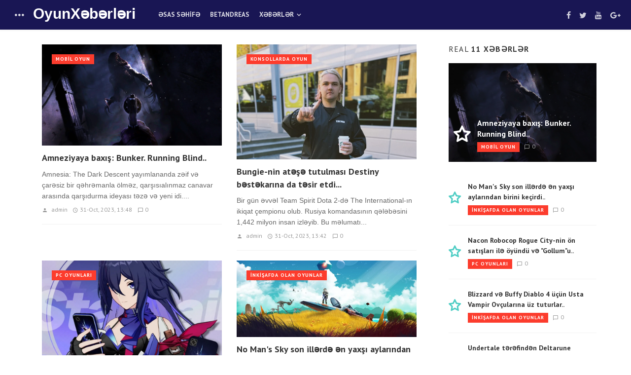

--- FILE ---
content_type: text/html; charset=utf-8
request_url: https://onlayn-oyunlar.com.az/2023/10/31/
body_size: 7994
content:
<!DOCTYPE html>
<html lang="az">
<head>
<meta name="viewport" content="width=device-width,initial-scale=1">
<meta charset="utf-8">
<title>Materials for 31.10.2023 &raquo; Sizə bir onlayn oyun portalı təqdim edirik - &quot;Oyun Dünyası&quot;.</title>
<meta name="description" content="&quot;Oyun Dünyası&quot; onlayn oyunlar haqqında ən son xəbərləri, oyun incelemələrini, oyun və ideyaları, oyunun taktika və məsləhətlərini təqdim edir. Ən populyar və möhtəşəm oyunlarımızı oynamağa başlayın və onlayn oyun dünyasında lider olmağa hazır olun! Oyun sevimliləri üçün ideal platformamız &quot;Oyun Dünyası&quot; ilə hər an əyləncəyə qoşula bilərsiniz. Siz də onlayn oyunlarımızın tadını çıxarmaq üçün daxil olun və öz oyun təcrübənizi daha da yüksəltmək üçün bizi izləyin.">
<meta name="keywords" content="Oyunlar, Onlayn Oyunlar, Oyun Portalı, Oyun İncelemələri, Oyun Xəbərləri, Oyun Strategiyaları, Oyun Məsləhətləri, Oyun Ideyaları, Oyun Dünyası, Əyləncə, Oyun Taktikaları, Oyun Başlamaq, Oyun Sevimliləri.">
<link rel="search" type="application/opensearchdescription+xml" href="https://onlayn-oyunlar.com.az/index.php?do=opensearch" title="Sizə bir onlayn oyun portalı təqdim edirik - &quot;Oyun Dünyası&quot;.">
<link rel="canonical" href="https://onlayn-oyunlar.com.az/2023/10/31/">
<link rel="alternate" type="application/rss+xml" title="Sizə bir onlayn oyun portalı təqdim edirik - &quot;Oyun Dünyası&quot;." href="https://onlayn-oyunlar.com.az/rss.xml">
<link rel="stylesheet" href="/engine/classes/min/index.php?f=/templates/multi/css/vendors.css,/templates/multi/css/font-awesome.css,/templates/multi/css/style.css,/templates/multi/css/engine.css&amp;30" />
<link href="https://fonts.googleapis.com/css?family=PT+Sans:400,700&amp;subset=cyrillic" rel="stylesheet">

	


      
        
         
     
     

</head>

<body class="home home-6">

<div class="site-wrapper">

<header class="site-header">

<div id="mnmd-mobile-header" class="mobile-header mobile-header--inverse visible-xs visible-sm">

<div class="mobile-header__inner mobile-header__inner--flex">

<div class="header-branding header-branding--mobile mobile-header__section text-left">
<div class="header-logo header-logo--mobile flexbox__item text-left">
<a href="/">OyunXəbərləri</a>
</div></div>
              
<div class="mobile-header__section text-right">
<button type="submit" class="mobile-header-btn js-search-dropdown-toggle"><span class="hidden-xs">Search</span><i class="mdicon mdicon-search mdicon--last hidden-xs"></i><i class="mdicon mdicon-search visible-xs-inline-block"></i></button> <a href="#mnmd-offcanvas-primary" class="offcanvas-menu-toggle mobile-header-btn js-mnmd-offcanvas-toggle"><span class="hidden-xs">Menu</span><i class="mdicon mdicon-menu mdicon--last hidden-xs"></i><i class="mdicon mdicon-menu visible-xs-inline-block"></i></a></div>
</div>

</div>

<nav class="navigation-bar navigation-bar--fullwidth navigation-bar--inverse hidden-xs hidden-sm js-sticky-header-holder">
<div class="navigation-bar__inner">
    
<div class="navigation-bar__section">
<a href="/" class="offcanvas-menu-toggle navigation-bar-btn js-mnmd-offcanvas-toggle"><i class="mdicon mdicon-more_horiz icon--2x"></i></a>
<div class="site-logo header-logo">
<a href="/">OyunXəbərləri</a>
</div></div>

<div class="navigation-wrapper navigation-bar__section js-priority-nav">
<ul id="menu-main-menu" class="navigation navigation--main navigation--inline">
<li><a href="#">Əsas səhifə</a></li>
<li><a href="https://bet-andreas.az">betandreas</a></li>
<li class="menu-item-has-children"><a href="#">Xəbərlər</a>
<ul class="sub-menu">
<li><a href="https://onlayn-oyunlar.com.az/nkiafda-olan-oyunlar/">İnkişafda olan oyunlar</a></li>
<li><a href="https://onlayn-oyunlar.com.az/pc-oyunlar/">PC oyunları</a></li>
<li><a href="https://onlayn-oyunlar.com.az/konsollarda-oyun/">Konsollarda oyun</a></li>
<li><a href="https://onlayn-oyunlar.com.az/mobil-oyun/">Mobil oyun</a></li>
</ul>
</li>

</ul>
</div>

<div class="navigation-bar__section">
<ul class="social-list social-list--inverse list-horizontal">
<li><a href="#"><i class="mdicon mdicon-facebook"></i></a></li>
<li><a href="#"><i class="mdicon mdicon-twitter"></i></a></li>
<li><a href="#"><i class="mdicon mdicon-youtube"></i></a></li>
<li><a href="#"><i class="mdicon mdicon-google-plus"></i></a></li>
</ul>
</div>




            
</nav>
    
</header>


<div id="mnmd-offcanvas-primary" class="mnmd-offcanvas js-mnmd-offcanvas js-perfect-scrollbar">
<div class="mnmd-offcanvas__section mnmd-offcanvas__section-navigation">
<ul id="menu-offcanvas-menu" class="navigation navigation--offcanvas">
<li><a href="#">Əsas səhifə</a></li>
<li class="menu-item-has-children"><a href="#">Xəbərlər</a>
<ul class="sub-menu">
<li><a href="https://onlayn-oyunlar.com.az/nkiafda-olan-oyunlar/">İnkişafda olan oyunlar</a></li>
<li><a href="https://onlayn-oyunlar.com.az/pc-oyunlar/">PC oyunları</a></li>
<li><a href="https://onlayn-oyunlar.com.az/konsollarda-oyun/">Konsollarda oyun</a></li>
<li><a href="https://onlayn-oyunlar.com.az/mobil-oyun/">Mobil oyun</a></li>
</ul>
</li>
</ul>
</div></div>
        
<div class="site-content">
<div class="mnmd-block mnmd-block--fullwidth mnmd-block--contiguous mnmd-featured-block-b">


    


<div class="mnmd-layout-split mnmd-block mnmd-block--fullwidth">
<div class="container" >
<div class="row">
        
<div class="mnmd-main-col">

<div id='dle-content'><div class="col-xs-12 col-sm-6">
<article class="post post--vertical cat-[xfvalue_cat]">
    
<div class="post__thumb">
<a href="https://onlayn-oyunlar.com.az/mobil-oyun/23-amneziyaya-bax-bunker-running-blind.html"><img src="/uploads/posts/2023-10/1698752739_2efafdea-0b67-4b0f-b224-74f3f61883b4.webp"> </a>
<span class="post__cat post__cat--bg cat-theme-bg overlay-item--top-left">Mobil oyun</span>
</div>
    
<div class="post__text">
<h3 class="post__title typescale-2"><a href="https://onlayn-oyunlar.com.az/mobil-oyun/23-amneziyaya-bax-bunker-running-blind.html">Amneziyaya baxış: Bunker. Running Blind..</a></h3>
<div class="post__excerpt">Amnesia: The Dark Descent yayımlananda zəif və çarəsiz bir qəhrəmanla ölməz, qarşısıalınmaz canavar arasında qarşıdurma ideyası təzə və yeni idi....</div>
<div class="post__meta">
<a href="https://onlayn-oyunlar.com.az/user/admin/"><span class="entry-author"><i class="mdicon mdicon-person"></i> admin</span></a>
<a href="https://onlayn-oyunlar.com.az/2023/10/31/" ><time class="time published"><i class="mdicon mdicon-schedule"></i>31-Oct, 2023, 13:48</time></a>
<a href="https://onlayn-oyunlar.com.az/mobil-oyun/23-amneziyaya-bax-bunker-running-blind.html#comment"><i class="mdicon mdicon-chat_bubble_outline"></i>0</a></div>
</div>

</article><hr>
</div><div class="col-xs-12 col-sm-6">
<article class="post post--vertical cat-[xfvalue_cat]">
    
<div class="post__thumb">
<a href="https://onlayn-oyunlar.com.az/konsollarda-oyun/22-dota-2-d-the-international-2023-d-spiritin-qlbsini-14-milyondan-cox-insan-izlyib.html"><img src="/uploads/posts/2023-10/1698752535_e5c25f3e-6f2a-422c-aa03-3f7337d07044.webp"> </a>
<span class="post__cat post__cat--bg cat-theme-bg overlay-item--top-left">Konsollarda oyun</span>
</div>
    
<div class="post__text">
<h3 class="post__title typescale-2"><a href="https://onlayn-oyunlar.com.az/konsollarda-oyun/22-dota-2-d-the-international-2023-d-spiritin-qlbsini-14-milyondan-cox-insan-izlyib.html">Bungie-nin atəşə tutulması Destiny bəstəkarına da təsir etdi...</a></h3>
<div class="post__excerpt">Bir gün əvvəl Team Spirit Dota 2-də The International-ın ikiqat çempionu olub. Rusiya komandasının qələbəsini 1,442 milyon insan izləyib. Bu məlumatı...</div>
<div class="post__meta">
<a href="https://onlayn-oyunlar.com.az/user/admin/"><span class="entry-author"><i class="mdicon mdicon-person"></i> admin</span></a>
<a href="https://onlayn-oyunlar.com.az/2023/10/31/" ><time class="time published"><i class="mdicon mdicon-schedule"></i>31-Oct, 2023, 13:42</time></a>
<a href="https://onlayn-oyunlar.com.az/konsollarda-oyun/22-dota-2-d-the-international-2023-d-spiritin-qlbsini-14-milyondan-cox-insan-izlyib.html#comment"><i class="mdicon mdicon-chat_bubble_outline"></i>0</a></div>
</div>

</article><hr>
</div><div class="col-xs-12 col-sm-6">
<article class="post post--vertical cat-[xfvalue_cat]">
    
<div class="post__thumb">
<a href="https://onlayn-oyunlar.com.az/pc-oyunlar/21-honkai-star-rail-d-seeleyi-nec-ld-etmk-olar-xarakter-bldcisi-v-n-yax-qurulu.html"><img src="/uploads/posts/2023-10/1698752240_689d2eb4-1a20-493c-9f3d-9c4be9c8b20a.webp"> </a>
<span class="post__cat post__cat--bg cat-theme-bg overlay-item--top-left">PC oyunları</span>
</div>
    
<div class="post__text">
<h3 class="post__title typescale-2"><a href="https://onlayn-oyunlar.com.az/pc-oyunlar/21-honkai-star-rail-d-seeleyi-nec-ld-etmk-olar-xarakter-bldcisi-v-n-yax-qurulu.html">Honkai Star Rail-də Seele&#039;yi necə əldə etmək olar. Xarakter bələdçisi və..</a></h3>
<div class="post__excerpt">Honkai: Star Rail filmindəki personajlar arasında Zele seçilir. Zahirən bənövşəyi saçlı yaraşıqlı, qamətli qıza bənzəyir. Əslində, bu, miHoYo...</div>
<div class="post__meta">
<a href="https://onlayn-oyunlar.com.az/user/admin/"><span class="entry-author"><i class="mdicon mdicon-person"></i> admin</span></a>
<a href="https://onlayn-oyunlar.com.az/2023/10/31/" ><time class="time published"><i class="mdicon mdicon-schedule"></i>31-Oct, 2023, 13:39</time></a>
<a href="https://onlayn-oyunlar.com.az/pc-oyunlar/21-honkai-star-rail-d-seeleyi-nec-ld-etmk-olar-xarakter-bldcisi-v-n-yax-qurulu.html#comment"><i class="mdicon mdicon-chat_bubble_outline"></i>0</a></div>
</div>

</article><hr>
</div><div class="col-xs-12 col-sm-6">
<article class="post post--vertical cat-[xfvalue_cat]">
    
<div class="post__thumb">
<a href="https://onlayn-oyunlar.com.az/nkiafda-olan-oyunlar/20-no-mans-sky-son-illrd-n-yax-aylarndan-birini-kecirdi.html"><img src="/uploads/posts/2023-10/1698752147_d6a69917-ce5f-4b61-954e-9bef8b1782bf.webp"> </a>
<span class="post__cat post__cat--bg cat-theme-bg overlay-item--top-left">İnkişafda olan oyunlar</span>
</div>
    
<div class="post__text">
<h3 class="post__title typescale-2"><a href="https://onlayn-oyunlar.com.az/nkiafda-olan-oyunlar/20-no-mans-sky-son-illrd-n-yax-aylarndan-birini-kecirdi.html">No Man&#039;s Sky son illərdə ən yaxşı aylarından birini keçirdi..</a></h3>
<div class="post__excerpt">“No Man's Sky” filminin yaradıcısı bildirib ki, kosmik macəra son illərin ən yaxşı aylarından birini keçirib. Söhbət bütün platformalardakı...</div>
<div class="post__meta">
<a href="https://onlayn-oyunlar.com.az/user/admin/"><span class="entry-author"><i class="mdicon mdicon-person"></i> admin</span></a>
<a href="https://onlayn-oyunlar.com.az/2023/10/31/" ><time class="time published"><i class="mdicon mdicon-schedule"></i>31-Oct, 2023, 13:35</time></a>
<a href="https://onlayn-oyunlar.com.az/nkiafda-olan-oyunlar/20-no-mans-sky-son-illrd-n-yax-aylarndan-birini-kecirdi.html#comment"><i class="mdicon mdicon-chat_bubble_outline"></i>0</a></div>
</div>

</article><hr>
</div><div class="col-xs-12 col-sm-6">
<article class="post post--vertical cat-[xfvalue_cat]">
    
<div class="post__thumb">
<a href="https://onlayn-oyunlar.com.az/mobil-oyun/19-keysforgamers-d-almaa-dyr-5-n-yax-sandbox-oyunu.html"><img src="/uploads/posts/2023-10/1698751852_1cf0397a-c325-448a-8b01-55149a69a7f5.webp"> </a>
<span class="post__cat post__cat--bg cat-theme-bg overlay-item--top-left">Mobil oyun</span>
</div>
    
<div class="post__text">
<h3 class="post__title typescale-2"><a href="https://onlayn-oyunlar.com.az/mobil-oyun/19-keysforgamers-d-almaa-dyr-5-n-yax-sandbox-oyunu.html">Keysforgamers-də almağa dəyər 5 ən yaxşı Sandbox oyunu..</a></h3>
<div class="post__excerpt">Yaxşı bir sandboxda yüzlərlə saat sərf edə bilərsiniz və bu hələ də kifayət etməyəcək....</div>
<div class="post__meta">
<a href="https://onlayn-oyunlar.com.az/user/admin/"><span class="entry-author"><i class="mdicon mdicon-person"></i> admin</span></a>
<a href="https://onlayn-oyunlar.com.az/2023/10/31/" ><time class="time published"><i class="mdicon mdicon-schedule"></i>31-Oct, 2023, 13:33</time></a>
<a href="https://onlayn-oyunlar.com.az/mobil-oyun/19-keysforgamers-d-almaa-dyr-5-n-yax-sandbox-oyunu.html#comment"><i class="mdicon mdicon-chat_bubble_outline"></i>0</a></div>
</div>

</article><hr>
</div><div class="col-xs-12 col-sm-6">
<article class="post post--vertical cat-[xfvalue_cat]">
    
<div class="post__thumb">
<a href="https://onlayn-oyunlar.com.az/konsollarda-oyun/18-alan-wake-2-nin-on-gorunuu-bright-falls-yaxnlnda-resident-evil.html"><img src="/uploads/posts/2023-10/1698751547_63e848c9-6cd9-4ba5-b327-630139c703a8.webp"> </a>
<span class="post__cat post__cat--bg cat-theme-bg overlay-item--top-left">Konsollarda oyun</span>
</div>
    
<div class="post__text">
<h3 class="post__title typescale-2"><a href="https://onlayn-oyunlar.com.az/konsollarda-oyun/18-alan-wake-2-nin-on-gorunuu-bright-falls-yaxnlnda-resident-evil.html">Alan Wake 2-nin ön görünüşü. Bright Falls yaxınlığında Resident Evil..</a></h3>
<div class="post__excerpt">“Müxalifətli rəy” bölməsində müəlliflər yalnız öz fikirlərini bildirirlər ki, bu da redaktorların rəyi ilə üst-üstə düşməyə bilər (və ya üst-üstə...</div>
<div class="post__meta">
<a href="https://onlayn-oyunlar.com.az/user/admin/"><span class="entry-author"><i class="mdicon mdicon-person"></i> admin</span></a>
<a href="https://onlayn-oyunlar.com.az/2023/10/31/" ><time class="time published"><i class="mdicon mdicon-schedule"></i>31-Oct, 2023, 13:28</time></a>
<a href="https://onlayn-oyunlar.com.az/konsollarda-oyun/18-alan-wake-2-nin-on-gorunuu-bright-falls-yaxnlnda-resident-evil.html#comment"><i class="mdicon mdicon-chat_bubble_outline"></i>0</a></div>
</div>

</article><hr>
</div><div class="col-xs-12 col-sm-6">
<article class="post post--vertical cat-[xfvalue_cat]">
    
<div class="post__thumb">
<a href="https://onlayn-oyunlar.com.az/pc-oyunlar/17-nacon-robocop-rogue-city-nin-on-satlar-il-oyundu-v-gollumu-unutdu.html"><img src="/uploads/posts/2023-10/1698751315_0b1af7aa-56b3-4eb5-9676-c0a9cf5703a9.webp"> </a>
<span class="post__cat post__cat--bg cat-theme-bg overlay-item--top-left">PC oyunları</span>
</div>
    
<div class="post__text">
<h3 class="post__title typescale-2"><a href="https://onlayn-oyunlar.com.az/pc-oyunlar/17-nacon-robocop-rogue-city-nin-on-satlar-il-oyundu-v-gollumu-unutdu.html">Nacon Robocop Rogue City-nin ön satışları ilə öyündü və &quot;Gollum&quot;u unutdu...</a></h3>
<div class="post__excerpt">Fransanın "Nacon" nəşriyyatı maliyyə uğurlarını və oyunlarla bağlı məlumatları paylaşdığı yeni hesabat təqdim edib. Ən vacib şeyləri topladıq...</div>
<div class="post__meta">
<a href="https://onlayn-oyunlar.com.az/user/admin/"><span class="entry-author"><i class="mdicon mdicon-person"></i> admin</span></a>
<a href="https://onlayn-oyunlar.com.az/2023/10/31/" ><time class="time published"><i class="mdicon mdicon-schedule"></i>31-Oct, 2023, 13:21</time></a>
<a href="https://onlayn-oyunlar.com.az/pc-oyunlar/17-nacon-robocop-rogue-city-nin-on-satlar-il-oyundu-v-gollumu-unutdu.html#comment"><i class="mdicon mdicon-chat_bubble_outline"></i>0</a></div>
</div>

</article><hr>
</div><div class="col-xs-12 col-sm-6">
<article class="post post--vertical cat-[xfvalue_cat]">
    
<div class="post__thumb">
<a href="https://onlayn-oyunlar.com.az/nkiafda-olan-oyunlar/16-blizzard-v-buffy-diablo-4-ucun-usta-vampir-ovcularna-uz-tuturlar.html"><img src="/uploads/posts/2023-10/1698751210_6dd45177-ceea-42f8-819f-8fb2be5bcfeb.webp"> </a>
<span class="post__cat post__cat--bg cat-theme-bg overlay-item--top-left">İnkişafda olan oyunlar</span>
</div>
    
<div class="post__text">
<h3 class="post__title typescale-2"><a href="https://onlayn-oyunlar.com.az/nkiafda-olan-oyunlar/16-blizzard-v-buffy-diablo-4-ucun-usta-vampir-ovcularna-uz-tuturlar.html">Blizzard və Buffy Diablo 4 üçün Usta Vampir Ovçularına üz tuturlar..</a></h3>
<div class="post__excerpt">Blizzard Diablo IV-də hazırkı “Qan Mövsümü”nü təbliğ etməyə davam edir və daha bir fleşmob təqdim edir....</div>
<div class="post__meta">
<a href="https://onlayn-oyunlar.com.az/user/admin/"><span class="entry-author"><i class="mdicon mdicon-person"></i> admin</span></a>
<a href="https://onlayn-oyunlar.com.az/2023/10/31/" ><time class="time published"><i class="mdicon mdicon-schedule"></i>31-Oct, 2023, 13:20</time></a>
<a href="https://onlayn-oyunlar.com.az/nkiafda-olan-oyunlar/16-blizzard-v-buffy-diablo-4-ucun-usta-vampir-ovcularna-uz-tuturlar.html#comment"><i class="mdicon mdicon-chat_bubble_outline"></i>0</a></div>
</div>

</article><hr>
</div><div class="col-xs-12 col-sm-6">
<article class="post post--vertical cat-[xfvalue_cat]">
    
<div class="post__thumb">
<a href="https://onlayn-oyunlar.com.az/mobil-oyun/15-bungie-ceo-destiny-yaradcsnda-idn-cxarldn-tsdiqlyir.html"><img src="/uploads/posts/2023-10/1698751118_663c6274-146b-4d1f-93f5-09b6f58a11fe.webp"> </a>
<span class="post__cat post__cat--bg cat-theme-bg overlay-item--top-left">Mobil oyun</span>
</div>
    
<div class="post__text">
<h3 class="post__title typescale-2"><a href="https://onlayn-oyunlar.com.az/mobil-oyun/15-bungie-ceo-destiny-yaradcsnda-idn-cxarldn-tsdiqlyir.html">Bungie CEO, Destiny yaradıcısında işdən çıxarıldığını təsdiqləyir..</a></h3>
<div class="post__excerpt">Bungie CEO-su Pete Parsons, əvvəllər Jason Schreier tərəfindən bildirilən studiyada işdən çıxarılma xəbərini təsdiqlədi....</div>
<div class="post__meta">
<a href="https://onlayn-oyunlar.com.az/user/admin/"><span class="entry-author"><i class="mdicon mdicon-person"></i> admin</span></a>
<a href="https://onlayn-oyunlar.com.az/2023/10/31/" ><time class="time published"><i class="mdicon mdicon-schedule"></i>31-Oct, 2023, 13:18</time></a>
<a href="https://onlayn-oyunlar.com.az/mobil-oyun/15-bungie-ceo-destiny-yaradcsnda-idn-cxarldn-tsdiqlyir.html#comment"><i class="mdicon mdicon-chat_bubble_outline"></i>0</a></div>
</div>

</article><hr>
</div><div class="col-xs-12 col-sm-6">
<article class="post post--vertical cat-[xfvalue_cat]">
    
<div class="post__thumb">
<a href="https://onlayn-oyunlar.com.az/konsollarda-oyun/14-dying-light-2-oyun-dizayneri-mortal-kombat-v-assassins-creed-il-mkdalq-etmk-istyir.html"><img src="/uploads/posts/2023-10/1698750984_7b58a485-26b6-4e51-9c93-17dbed25ae12.webp"> </a>
<span class="post__cat post__cat--bg cat-theme-bg overlay-item--top-left">Konsollarda oyun</span>
</div>
    
<div class="post__text">
<h3 class="post__title typescale-2"><a href="https://onlayn-oyunlar.com.az/konsollarda-oyun/14-dying-light-2-oyun-dizayneri-mortal-kombat-v-assassins-creed-il-mkdalq-etmk-istyir.html">Dying Light 2 oyun dizayneri Mortal Kombat və Assassins Creed ilə..</a></h3>
<div class="post__excerpt">...</div>
<div class="post__meta">
<a href="https://onlayn-oyunlar.com.az/user/admin/"><span class="entry-author"><i class="mdicon mdicon-person"></i> admin</span></a>
<a href="https://onlayn-oyunlar.com.az/2023/10/31/" ><time class="time published"><i class="mdicon mdicon-schedule"></i>31-Oct, 2023, 13:16</time></a>
<a href="https://onlayn-oyunlar.com.az/konsollarda-oyun/14-dying-light-2-oyun-dizayneri-mortal-kombat-v-assassins-creed-il-mkdalq-etmk-istyir.html#comment"><i class="mdicon mdicon-chat_bubble_outline"></i>0</a></div>
</div>

</article><hr>
</div><div class="bottom-navi">
<span class="pprev"><span>Назад</span></span>
<span class="navigations"><span>1</span> <a href="https://onlayn-oyunlar.com.az/2023/10/31/page/2/">2</a> </span>																																																																																																																																											
<span class="pnext"><a href="https://onlayn-oyunlar.com.az/2023/10/31/page/2/">Дальше</a></span>
</div></div>
    
</div>
    
<div class="mnmd-sub-col js-sticky-sidebar" role="complementary">
    
<div class="theiaStickySidebar">
    
<div class="mnmd-widget-indexed-posts-c mnmd-widget widget">
<div class="widget__title">
<h4 class="widget__title-text"><span class="first-word">Real </span>11 xəbərlər</h4>
<div class="widget__title-seperator"></div>
</div>
<ol class="posts-list list-space-md list-seperated-exclude-first list-unstyled">
<li>
<article class="post post--overlay post--overlay-bottom cat-[xfvalue_cat]">

<div class="background-img background-img--darkened" style="background-image: url('https://onlayn-oyunlar.com.az/uploads/posts/2023-10/1698752739_2efafdea-0b67-4b0f-b224-74f3f61883b4.webp')"></div>
<div class="post__text inverse-text">
<div class="post__text-inner">
<div class="media">
<div class="media-left media-middle"><span class="list-index"></span></div>
<div class="media-body media-middle">
<h3 class="post__title typescale-1">Amneziyaya baxış: Bunker. Running Blind..</h3>
<div class="post__meta">
<span class="post__cat post__cat--bg cat-theme-bg">Mobil oyun</span>
<a href="https://onlayn-oyunlar.com.az/mobil-oyun/23-amneziyaya-bax-bunker-running-blind.html#comment"><i class="mdicon mdicon-chat_bubble_outline"></i>0</a>
</div></div></div></div></div>
<a href="https://onlayn-oyunlar.com.az/mobil-oyun/23-amneziyaya-bax-bunker-running-blind.html" class="link-overlay"></a>

</article>
</li>
<li>
<article class="post cat-[xfvalue_cat]">
    
<div class="media">
<div class="media-left media-middle"><span class="list-index"></span></div>
<div class="media-body media-middle">
<h3 class="post__title typescale-0"><a href="https://onlayn-oyunlar.com.az/nkiafda-olan-oyunlar/20-no-mans-sky-son-illrd-n-yax-aylarndan-birini-kecirdi.html">No Man&#039;s Sky son illərdə ən yaxşı aylarından birini keçirdi..</a></h3>
<div class="post__meta">
<span class="post__cat post__cat--bg cat-theme-bg">İnkişafda olan oyunlar</span>
<a href="https://onlayn-oyunlar.com.az/nkiafda-olan-oyunlar/20-no-mans-sky-son-illrd-n-yax-aylarndan-birini-kecirdi.html#comment"><i class="mdicon mdicon-chat_bubble_outline"></i>0</a>
</div></div></div>
    
</article></li><li>
<article class="post cat-[xfvalue_cat]">
    
<div class="media">
<div class="media-left media-middle"><span class="list-index"></span></div>
<div class="media-body media-middle">
<h3 class="post__title typescale-0"><a href="https://onlayn-oyunlar.com.az/pc-oyunlar/17-nacon-robocop-rogue-city-nin-on-satlar-il-oyundu-v-gollumu-unutdu.html">Nacon Robocop Rogue City-nin ön satışları ilə öyündü və &quot;Gollum&quot;u..</a></h3>
<div class="post__meta">
<span class="post__cat post__cat--bg cat-theme-bg">PC oyunları</span>
<a href="https://onlayn-oyunlar.com.az/pc-oyunlar/17-nacon-robocop-rogue-city-nin-on-satlar-il-oyundu-v-gollumu-unutdu.html#comment"><i class="mdicon mdicon-chat_bubble_outline"></i>0</a>
</div></div></div>
    
</article></li><li>
<article class="post cat-[xfvalue_cat]">
    
<div class="media">
<div class="media-left media-middle"><span class="list-index"></span></div>
<div class="media-body media-middle">
<h3 class="post__title typescale-0"><a href="https://onlayn-oyunlar.com.az/nkiafda-olan-oyunlar/16-blizzard-v-buffy-diablo-4-ucun-usta-vampir-ovcularna-uz-tuturlar.html">Blizzard və Buffy Diablo 4 üçün Usta Vampir Ovçularına üz tuturlar..</a></h3>
<div class="post__meta">
<span class="post__cat post__cat--bg cat-theme-bg">İnkişafda olan oyunlar</span>
<a href="https://onlayn-oyunlar.com.az/nkiafda-olan-oyunlar/16-blizzard-v-buffy-diablo-4-ucun-usta-vampir-ovcularna-uz-tuturlar.html#comment"><i class="mdicon mdicon-chat_bubble_outline"></i>0</a>
</div></div></div>
    
</article></li><li>
<article class="post cat-[xfvalue_cat]">
    
<div class="media">
<div class="media-left media-middle"><span class="list-index"></span></div>
<div class="media-body media-middle">
<h3 class="post__title typescale-0"><a href="https://onlayn-oyunlar.com.az/nkiafda-olan-oyunlar/12-undertale-trfindn-deltarune-macrasnn-ucuncu-fsli-tamamlanmaq-uzrdir.html">Undertale tərəfindən Deltarune macərasının üçüncü fəsli tamamlanmaq..</a></h3>
<div class="post__meta">
<span class="post__cat post__cat--bg cat-theme-bg">İnkişafda olan oyunlar</span>
<a href="https://onlayn-oyunlar.com.az/nkiafda-olan-oyunlar/12-undertale-trfindn-deltarune-macrasnn-ucuncu-fsli-tamamlanmaq-uzrdir.html#comment"><i class="mdicon mdicon-chat_bubble_outline"></i>0</a>
</div></div></div>
    
</article></li>
</ol>

</div>
              


<div class="mnmd-widget-posts-list mnmd-widget--box mnmd-widget widget">
<div class="widget__title"><h4 class="widget__title-text"><i class="mdicon mdicon-flash_on"></i><span><span class="first-word">Təsadüfi</span> xəbərlər</span></h4></div>
<div class="widget__inner">
<ul class="posts-list list-space-md list-seperated list-unstyled">
<li>
<article class="post post--horizontal post--horizontal-reverse post--horizontal-xxs cat-[xfvalue_cat]">

<div class="post__thumb">
<a href="https://onlayn-oyunlar.com.az/mobil-oyun/15-bungie-ceo-destiny-yaradcsnda-idn-cxarldn-tsdiqlyir.html"><img src="/uploads/posts/2023-10/1698751118_663c6274-146b-4d1f-93f5-09b6f58a11fe.webp"></a>
</div>

<div class="post__text">
<h3 class="post__title typescale-0"><a href="https://onlayn-oyunlar.com.az/mobil-oyun/15-bungie-ceo-destiny-yaradcsnda-idn-cxarldn-tsdiqlyir.html">Bungie CEO, Destiny yaradıcısında işdən çıxarıldığını..</a></h3>
<div class="post__meta">
<a href="https://onlayn-oyunlar.com.az/2023/10/31/" ><time class="time published"><i class="mdicon mdicon-schedule"></i>31-Oct, 2023, 13:18</time></a>
<a href="https://onlayn-oyunlar.com.az/mobil-oyun/15-bungie-ceo-destiny-yaradcsnda-idn-cxarldn-tsdiqlyir.html#comment"><i class="mdicon mdicon-chat_bubble_outline"></i>0</a>
</div>
</div>

</article>
</li><li>
<article class="post post--horizontal post--horizontal-reverse post--horizontal-xxs cat-[xfvalue_cat]">

<div class="post__thumb">
<a href="https://onlayn-oyunlar.com.az/konsollarda-oyun/18-alan-wake-2-nin-on-gorunuu-bright-falls-yaxnlnda-resident-evil.html"><img src="/uploads/posts/2023-10/1698751547_63e848c9-6cd9-4ba5-b327-630139c703a8.webp"></a>
</div>

<div class="post__text">
<h3 class="post__title typescale-0"><a href="https://onlayn-oyunlar.com.az/konsollarda-oyun/18-alan-wake-2-nin-on-gorunuu-bright-falls-yaxnlnda-resident-evil.html">Alan Wake 2-nin ön görünüşü. Bright Falls yaxınlığında..</a></h3>
<div class="post__meta">
<a href="https://onlayn-oyunlar.com.az/2023/10/31/" ><time class="time published"><i class="mdicon mdicon-schedule"></i>31-Oct, 2023, 13:28</time></a>
<a href="https://onlayn-oyunlar.com.az/konsollarda-oyun/18-alan-wake-2-nin-on-gorunuu-bright-falls-yaxnlnda-resident-evil.html#comment"><i class="mdicon mdicon-chat_bubble_outline"></i>0</a>
</div>
</div>

</article>
</li><li>
<article class="post post--horizontal post--horizontal-reverse post--horizontal-xxs cat-[xfvalue_cat]">

<div class="post__thumb">
<a href="https://onlayn-oyunlar.com.az/pc-oyunlar/17-nacon-robocop-rogue-city-nin-on-satlar-il-oyundu-v-gollumu-unutdu.html"><img src="/uploads/posts/2023-10/1698751315_0b1af7aa-56b3-4eb5-9676-c0a9cf5703a9.webp"></a>
</div>

<div class="post__text">
<h3 class="post__title typescale-0"><a href="https://onlayn-oyunlar.com.az/pc-oyunlar/17-nacon-robocop-rogue-city-nin-on-satlar-il-oyundu-v-gollumu-unutdu.html">Nacon Robocop Rogue City-nin ön satışları ilə öyündü və..</a></h3>
<div class="post__meta">
<a href="https://onlayn-oyunlar.com.az/2023/10/31/" ><time class="time published"><i class="mdicon mdicon-schedule"></i>31-Oct, 2023, 13:21</time></a>
<a href="https://onlayn-oyunlar.com.az/pc-oyunlar/17-nacon-robocop-rogue-city-nin-on-satlar-il-oyundu-v-gollumu-unutdu.html#comment"><i class="mdicon mdicon-chat_bubble_outline"></i>0</a>
</div>
</div>

</article>
</li>
</ul>
</div></div>

<div class="mnmd-widget widget">
<div class="widget__title"><h4 class="widget__title-text"><span class="first-word">Təqvim</span> </h4></div>
<div id="calendar-layer"><table id="calendar" class="calendar"><tr><th colspan="7" class="monthselect"><a class="monthlink" onclick="doCalendar('09','2023','right'); return false;" href="https://onlayn-oyunlar.com.az/2023/09/" title="Previous month">&laquo;</a>&nbsp;&nbsp;&nbsp;&nbsp;October 2023&nbsp;&nbsp;&nbsp;&nbsp;<a class="monthlink" onclick="doCalendar('11','2023','left'); return false;" href="https://onlayn-oyunlar.com.az/2023/11/" title="Next month">&raquo;</a></th></tr><tr><th class="workday">Mon</th><th class="workday">Tue</th><th class="workday">Wed</th><th class="workday">Thu</th><th class="workday">Fri</th><th class="weekday">Sat</th><th class="weekday">Sun</th></tr><tr><td colspan="6">&nbsp;</td><td  class="weekday" >1</td></tr><tr><td  class="day" >2</td><td  class="day" >3</td><td  class="day" >4</td><td  class="day" >5</td><td  class="day" >6</td><td  class="weekday" >7</td><td  class="weekday" >8</td></tr><tr><td  class="day" >9</td><td  class="day" >10</td><td  class="day" >11</td><td  class="day" >12</td><td  class="day" >13</td><td  class="weekday" >14</td><td  class="weekday" >15</td></tr><tr><td  class="day" >16</td><td  class="day" >17</td><td  class="day" >18</td><td  class="day" >19</td><td  class="day" >20</td><td  class="weekday" >21</td><td  class="weekday" >22</td></tr><tr><td  class="day" >23</td><td  class="day" >24</td><td  class="day" >25</td><td  class="day" >26</td><td  class="day" >27</td><td  class="weekday" >28</td><td  class="weekday" >29</td></tr><tr><td  class="day" >30</td><td  class="day-active-v" ><a class="day-active-v" href="https://onlayn-oyunlar.com.az/2023/10/31/" title="Al posts for 31 October 2023">31</a></td><td colspan="5">&nbsp;</td></tr></table></div>
</div>
    

    
<div class="mnmd-widget widget_tag_cloud">
<div class="widget__title"><h4 class="widget__title-text">Tag bulud</h4></div>
<div class="tagcloud">
<span class="clouds_xsmall"><a href="https://onlayn-oyunlar.com.az/tags/alan%20wake%202/" title="Publication found: 1">alan wake 2</a></span> <span class="clouds_xsmall"><a href="https://onlayn-oyunlar.com.az/tags/ARK%3A%20Survival%20Ascended/" title="Publication found: 1">ARK: Survival Ascended</a></span> <span class="clouds_xsmall"><a href="https://onlayn-oyunlar.com.az/tags/bungie/" title="Publication found: 2">bungie</a></span> <span class="clouds_xsmall"><a href="https://onlayn-oyunlar.com.az/tags/b%C9%99l%C9%99d%C3%A7i/" title="Publication found: 1">bələdçi</a></span> <span class="clouds_xsmall"><a href="https://onlayn-oyunlar.com.az/tags/Cities%20Skylines%202/" title="Publication found: 1">Cities Skylines 2</a></span> <span class="clouds_xsmall"><a href="https://onlayn-oyunlar.com.az/tags/diablo%204/" title="Publication found: 1">diablo 4</a></span> <span class="clouds_xsmall"><a href="https://onlayn-oyunlar.com.az/tags/Dying%20Light/" title="Publication found: 1">Dying Light</a></span> <span class="clouds_xsmall"><a href="https://onlayn-oyunlar.com.az/tags/i%C5%9Fd%C9%99n%20%C3%A7%C4%B1xar%C4%B1lma/" title="Publication found: 1">işdən çıxarılma</a></span> <span class="clouds_xsmall"><a href="https://onlayn-oyunlar.com.az/tags/Minority%20Report/" title="Publication found: 1">Minority Report</a></span> <span class="clouds_xsmall"><a href="https://onlayn-oyunlar.com.az/tags/mortal-kombat/" title="Publication found: 1">mortal-kombat</a></span> <span class="clouds_xsmall"><a href="https://onlayn-oyunlar.com.az/tags/nacon/" title="Publication found: 1">nacon</a></span> <span class="clouds_xlarge"><a href="https://onlayn-oyunlar.com.az/tags/oyunlar/" title="Publication found: 10">oyunlar</a></span> <span class="clouds_xsmall"><a href="https://onlayn-oyunlar.com.az/tags/playstation/" title="Publication found: 1">playstation</a></span> <span class="clouds_xsmall"><a href="https://onlayn-oyunlar.com.az/tags/RoboCop%20Rogue%20City/" title="Publication found: 1">RoboCop Rogue City</a></span> <span class="clouds_xsmall"><a href="https://onlayn-oyunlar.com.az/tags/r%C9%99yl%C9%99r/" title="Publication found: 1">rəylər</a></span> <span class="clouds_xsmall"><a href="https://onlayn-oyunlar.com.az/tags/Seele/" title="Publication found: 1">Seele</a></span> <span class="clouds_xsmall"><a href="https://onlayn-oyunlar.com.az/tags/sony/" title="Publication found: 1">sony</a></span> <span class="clouds_xsmall"><a href="https://onlayn-oyunlar.com.az/tags/s%C9%99naye/" title="Publication found: 3">sənaye</a></span> <span class="clouds_xsmall"><a href="https://onlayn-oyunlar.com.az/tags/transfer/" title="Publication found: 1">transfer</a></span> <span class="clouds_xsmall"><a href="https://onlayn-oyunlar.com.az/tags/treyler/" title="Publication found: 1">treyler</a></span> <span class="clouds_xsmall"><a href="https://onlayn-oyunlar.com.az/tags/videolar/" title="Publication found: 1">videolar</a></span>
</div></div>

</div></div>

</div></div></div></div>
    

    
</div>

<footer class="site-footer site-footer--inverse inverse-text">

<div class="site-footer__section site-footer__section--flex site-footer__section--seperated">
<div class="container">
<div class="site-footer__section-inner">

<div class="site-footer__section-left"><div class="navigation-bar__section"><div class="site-logo header-logo">
<a href="/"><i class="mdicon mdicon-more_horiz icon--2x"></i>OyunXəbərləri</a>
</div></div></div>

<div class="site-footer__section-right">
<ul class="social-list social-list--lg list-horizontal">
<li><a href="#"><i class="mdicon mdicon-facebook"></i></a></li>
<li><a href="#"><i class="mdicon mdicon-twitter"></i></a></li>
<li><a href="#"><i class="mdicon mdicon-youtube"></i></a></li>
<li><a href="#"><i class="mdicon mdicon-google-plus"></i></a></li>
</ul>

</div>

</div> </div>

<div class="site-footer__section site-footer__section--flex site-footer__section--bordered-inner">
<div class="container">
<div class="site-footer__section-inner">
    
<div class="site-footer__section-left">
    Copyright &copy; 2024 - All Rights Reserved.



</div></div></div>
	  <div class="menu-links">
                    <ul>
                        <li></li>

                        <li>
                      
                        
                          
                        <li>
                       </ul>
                     </div> 

</footer>




<div class="modal fade login-modal" id="login-modal" tabindex="-1" role="dialog" aria-labelledby="login-modal-label">
<div class="modal-dialog" role="document">
<div class="modal-content login-signup-form">
              
<div class="modal-header">
<button type="button" class="close" data-dismiss="modal" aria-label="Close"><span aria-hidden="true">&#10005;</span></button>
<div class="modal-title" id="login-modal-label">Авторизация</div>
</div>

<div class="modal-body">
    
<form name="login-form" id="loginform" method="post">
    
<div class="login-with-social">
<p>Войти через соц. сети</p>
<ul class="social-list social-list--circle list-center">
<li><a href="#" class="facebook-theme-bg text-white"><i class="mdicon mdicon-facebook"></i></a></li>
<li><a href="#" class="twitter-theme-bg text-white"><i class="mdicon mdicon-twitter"></i></a></li>
<li><a href="#" class="googleplus-theme-bg text-white"><i class="mdicon mdicon-google-plus"></i></a></li>
<li><a href="#" class="vk-theme-bg text-white"><i class="fa fa-vk"></i></a></li>
</ul>
</div>

<div class="block-divider"><span>или</span></div>
    
<p class="login-username">
<label for="user_login">Ваше имя</label>
<input type="text" name="login_name" id="login_name" class="input" value="" size="20">
</p>

<p class="login-password">
<label for="user_pass">Ваш пароль</label>
<input type="password" name="login_password" id="login_password" class="input" size="20">
</p>

<p class="login-remember">
<label><input name="rememberme" type="checkbox" id="rememberme" value="forever"> Запомнить меня</label>
</p>

<p class="login-submit">
<input type="submit" class="btn btn-block btn-primary" value="Войти">
<input name="login" type="hidden" id="login" value="submit">
</p>

<p class="login-lost-password"><a href="https://onlayn-oyunlar.com.az/index.php?do=lostpassword" class="link link--darken">Восстановление пароля</a></p>
<p class="login-lost-password"><a href="https://onlayn-oyunlar.com.az/index.php?do=register" class="link link--darken">Регистрация на сайте</a></p>

</form>
</div>
            
</div></div></div>


<a href="#" class="mnmd-go-top btn btn-default hidden-xs js-go-top-el"><i class="mdicon mdicon-arrow_upward"></i></a></div>

<script>
<!--
var dle_root       = '/';
var dle_admin      = '';
var dle_login_hash = '86939105075b838fb9c43e553cf777e9b140ed30';
var dle_group      = 5;
var dle_skin       = 'multi';
var dle_wysiwyg    = '1';
var quick_wysiwyg  = '1';
var dle_min_search = '4';
var dle_act_lang   = ["Yes", "No", "Enter", "Cancel", "Save", "Delete", "Loading. Please, wait..."];
var menu_short     = 'Quick edit';
var menu_full      = 'Full edit';
var menu_profile   = 'View profile';
var menu_send      = 'Send message';
var menu_uedit     = 'Admin Center';
var dle_info       = 'Information';
var dle_confirm    = 'Confirm';
var dle_prompt     = 'Enter the information';
var dle_req_field  = 'Please fill in all the required fields';
var dle_del_agree  = 'Are you sure you want to delete it? This action cannot be undone';
var dle_spam_agree = 'Are you sure you want to mark the user as a spammer? This will remove all his comments';
var dle_c_title    = 'Send a complaint';
var dle_complaint  = 'Enter the text of your complaint to the Administration:';
var dle_mail       = 'Your e-mail:';
var dle_big_text   = 'Highlighted section of text is too large.';
var dle_orfo_title = 'Enter a comment to the detected error on the page for Administration ';
var dle_p_send     = 'Send';
var dle_p_send_ok  = 'Notification has been sent successfully ';
var dle_save_ok    = 'Changes are saved successfully. Refresh the page?';
var dle_reply_title= 'Reply to the comment';
var dle_tree_comm  = '0';
var dle_del_news   = 'Delete article';
var dle_sub_agree  = 'Do you really want to subscribe to this article’s comments?';
var dle_captcha_type  = '0';
var DLEPlayerLang     = {prev: 'Previous',next: 'Next',play: 'Play',pause: 'Pause',mute: 'Mute', unmute: 'Unmute', settings: 'Settings', enterFullscreen: 'Enable full screen mode', exitFullscreen: 'Disable full screen mode', speed: 'Speed', normal: 'Normal', quality: 'Quality', pip: 'PiP mode'};
var allow_dle_delete_news   = false;
var dle_search_delay   = false;
var dle_search_value   = '';
jQuery(function($){
FastSearch();
});
//-->
</script>
<link href="/engine/editor/css/default.css?v=3e3d9" rel="stylesheet" type="text/css">
<script src="/engine/classes/js/jquery.js?v=3e3d9"></script>
<script src="/engine/classes/js/jqueryui.js?v=3e3d9" defer></script>
<script src="/engine/classes/js/dle_js.js?v=3e3d9" defer></script>
<script type="text/javascript" src="/templates/multi/js/vendors.js"></script>
<script type="text/javascript" src="/templates/multi/js/scripts.js"></script>

<script defer src="https://static.cloudflareinsights.com/beacon.min.js/vcd15cbe7772f49c399c6a5babf22c1241717689176015" integrity="sha512-ZpsOmlRQV6y907TI0dKBHq9Md29nnaEIPlkf84rnaERnq6zvWvPUqr2ft8M1aS28oN72PdrCzSjY4U6VaAw1EQ==" data-cf-beacon='{"version":"2024.11.0","token":"9936f73dbecf426b9afbed97e05b2507","r":1,"server_timing":{"name":{"cfCacheStatus":true,"cfEdge":true,"cfExtPri":true,"cfL4":true,"cfOrigin":true,"cfSpeedBrain":true},"location_startswith":null}}' crossorigin="anonymous"></script>
</body>
</html>
<!-- DataLife Engine Copyright SoftNews Media Group (http://dle-news.ru) -->
